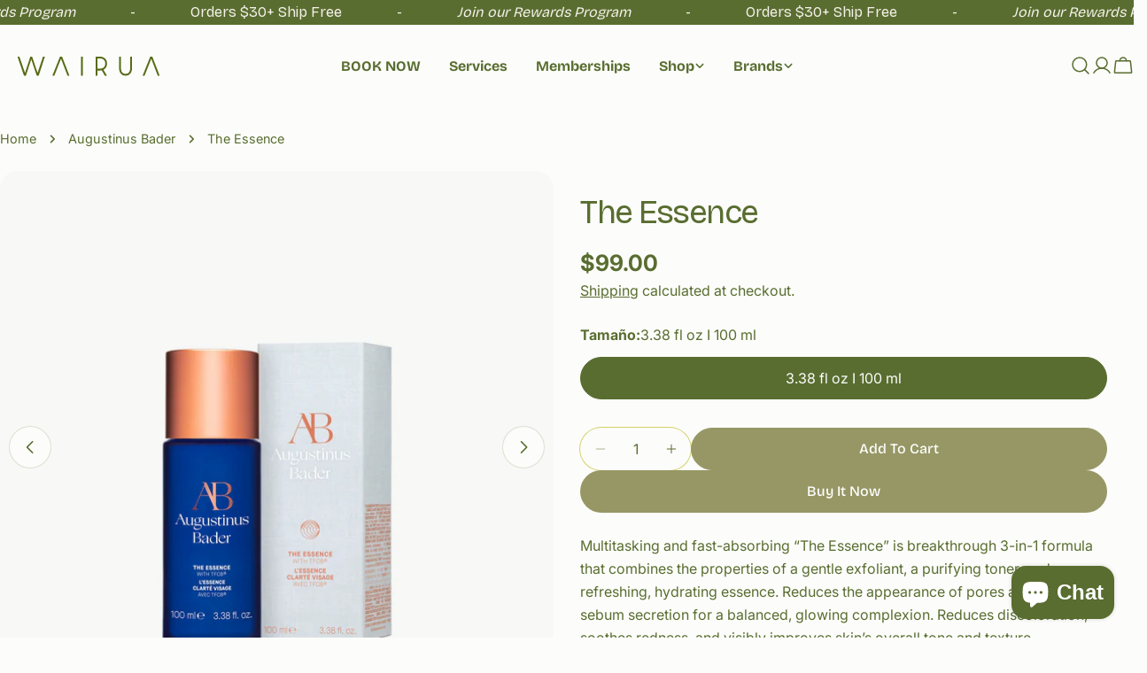

--- FILE ---
content_type: text/css;charset=utf-8
request_url: https://use.typekit.net/jxn4ebu.css
body_size: 385
content:
/*
 * The Typekit service used to deliver this font or fonts for use on websites
 * is provided by Adobe and is subject to these Terms of Use
 * http://www.adobe.com/products/eulas/tou_typekit. For font license
 * information, see the list below.
 *
 * dazzle-unicase:
 *   - http://typekit.com/eulas/00000000000000007735c0bb
 *
 * © 2009-2025 Adobe Systems Incorporated. All Rights Reserved.
 */
/*{"last_published":"2022-09-01 20:05:41 UTC"}*/

@import url("https://p.typekit.net/p.css?s=1&k=jxn4ebu&ht=tk&f=37644&a=122501977&app=typekit&e=css");

@font-face {
font-family:"dazzle-unicase";
src:url("https://use.typekit.net/af/7cefc2/00000000000000007735c0bb/30/l?primer=7cdcb44be4a7db8877ffa5c0007b8dd865b3bbc383831fe2ea177f62257a9191&fvd=n2&v=3") format("woff2"),url("https://use.typekit.net/af/7cefc2/00000000000000007735c0bb/30/d?primer=7cdcb44be4a7db8877ffa5c0007b8dd865b3bbc383831fe2ea177f62257a9191&fvd=n2&v=3") format("woff"),url("https://use.typekit.net/af/7cefc2/00000000000000007735c0bb/30/a?primer=7cdcb44be4a7db8877ffa5c0007b8dd865b3bbc383831fe2ea177f62257a9191&fvd=n2&v=3") format("opentype");
font-display:auto;font-style:normal;font-weight:200;font-stretch:normal;
}

.tk-dazzle-unicase { font-family: "dazzle-unicase",sans-serif; }


--- FILE ---
content_type: image/svg+xml
request_url: https://wairuabeauty.com/cdn/shop/files/Principal_copy_7ac4ab0c-a573-4c01-b4f3-a68f3a140f67.svg?v=1685120939&width=180
body_size: -278
content:
<?xml version="1.0" encoding="utf-8"?>
<!-- Generator: Adobe Illustrator 27.4.1, SVG Export Plug-In . SVG Version: 6.00 Build 0)  -->
<svg version="1.1" id="Layer_1" xmlns="http://www.w3.org/2000/svg" xmlns:xlink="http://www.w3.org/1999/xlink" x="0px" y="0px"
	 viewBox="0 0 1080 284.4" style="enable-background:new 0 0 1080 284.4;" xml:space="preserve">
<style type="text/css">
	.st0{fill:#576B17;}
</style>
<g>
	<path class="st0" d="M106.4,84.7h11.9l34.1,98.4l32.6-98.4h10.5l33.8,98.4L262,84.7h11.9l-38.2,115.1h-11.6l-33.8-98.6l-32.4,98.6
		h-11.7L106.4,84.7z"/>
	<path class="st0" d="M493.8,84.7h11.3v115.1h-11.3V84.7z"/>
	<path class="st0" d="M630.9,163.9l21.2,35.7h-13.4l-18.1-32.2c-4.6,0.9-9.4,1.4-14.1,1.4h-12v31h-11.3v-115h22.3
		c34.6,0,47.1,20.2,47.1,42.1C652.7,142.2,646.3,156.6,630.9,163.9z M606.8,157.7c22.7,0,34.9-12.1,34.9-31
		c0-19.7-12.6-31.1-34.9-31.1h-12.3v62.1L606.8,157.7z"/>
	<path class="st0" d="M726.4,154.7v-70h11.1V155c0,18.6,7.8,33.8,27.9,33.8c20.1,0,28.2-15.3,28.2-33.8V84.7h11.2v70
		c0,25.9-13.5,45-39.4,45S726.4,180.4,726.4,154.7z"/>
	<polygon class="st0" points="423.3,199.7 411.6,199.7 407.3,188.7 396.4,160.7 372,97.8 346.7,160.9 338.9,180.4 338.9,180.4 
		331.2,199.7 319.2,199.7 365.9,84.7 378.3,84.7 	"/>
	<polygon class="st0" points="973.6,199.7 961.9,199.7 957.6,188.7 946.7,160.7 922.3,97.8 897,160.9 889.2,180.4 889.2,180.4 
		881.5,199.7 869.5,199.7 916.2,84.7 928.6,84.7 	"/>
</g>
</svg>


--- FILE ---
content_type: image/svg+xml
request_url: https://wairuabeauty.com/cdn/shop/files/Principal_copy_7ac4ab0c-a573-4c01-b4f3-a68f3a140f67.svg?v=1685120939&width=200
body_size: -269
content:
<?xml version="1.0" encoding="utf-8"?>
<!-- Generator: Adobe Illustrator 27.4.1, SVG Export Plug-In . SVG Version: 6.00 Build 0)  -->
<svg version="1.1" id="Layer_1" xmlns="http://www.w3.org/2000/svg" xmlns:xlink="http://www.w3.org/1999/xlink" x="0px" y="0px"
	 viewBox="0 0 1080 284.4" style="enable-background:new 0 0 1080 284.4;" xml:space="preserve">
<style type="text/css">
	.st0{fill:#576B17;}
</style>
<g>
	<path class="st0" d="M106.4,84.7h11.9l34.1,98.4l32.6-98.4h10.5l33.8,98.4L262,84.7h11.9l-38.2,115.1h-11.6l-33.8-98.6l-32.4,98.6
		h-11.7L106.4,84.7z"/>
	<path class="st0" d="M493.8,84.7h11.3v115.1h-11.3V84.7z"/>
	<path class="st0" d="M630.9,163.9l21.2,35.7h-13.4l-18.1-32.2c-4.6,0.9-9.4,1.4-14.1,1.4h-12v31h-11.3v-115h22.3
		c34.6,0,47.1,20.2,47.1,42.1C652.7,142.2,646.3,156.6,630.9,163.9z M606.8,157.7c22.7,0,34.9-12.1,34.9-31
		c0-19.7-12.6-31.1-34.9-31.1h-12.3v62.1L606.8,157.7z"/>
	<path class="st0" d="M726.4,154.7v-70h11.1V155c0,18.6,7.8,33.8,27.9,33.8c20.1,0,28.2-15.3,28.2-33.8V84.7h11.2v70
		c0,25.9-13.5,45-39.4,45S726.4,180.4,726.4,154.7z"/>
	<polygon class="st0" points="423.3,199.7 411.6,199.7 407.3,188.7 396.4,160.7 372,97.8 346.7,160.9 338.9,180.4 338.9,180.4 
		331.2,199.7 319.2,199.7 365.9,84.7 378.3,84.7 	"/>
	<polygon class="st0" points="973.6,199.7 961.9,199.7 957.6,188.7 946.7,160.7 922.3,97.8 897,160.9 889.2,180.4 889.2,180.4 
		881.5,199.7 869.5,199.7 916.2,84.7 928.6,84.7 	"/>
</g>
</svg>
